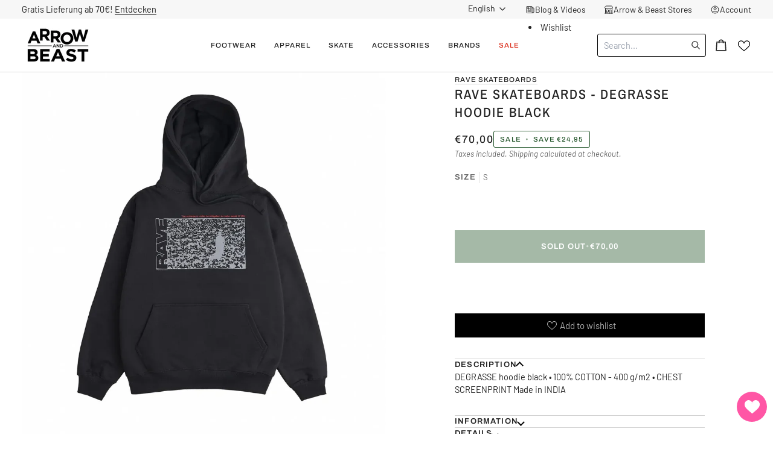

--- FILE ---
content_type: text/css
request_url: https://arrowandbeast.com/cdn/shop/t/48/assets/cart-totals.css?v=140979238063724031241761927664
body_size: -312
content:
.js .no-focus-outline *:focus{outline:none}.totals{margin:10px auto;display:flex;justify-content:center;align-items:flex-start;flex-direction:column;gap:10px}.totals .totals-row{display:flex;flex-direction:row;justify-content:space-between;width:100%;font-size:13px}.totals .totals-row .totals__subtotal{margin-bottom:0;font-size:13px}.totals .totals-row .totals__subtotal-value{margin-top:0}.mini-shipping-estimator .totals__subtotal{display:flex;align-items:center}.mini-shipping-estimator .country-select-wrapper select{display:none;height:auto;border:none;padding:0 10px;margin:0}.mini-shipping-estimator .country-select-wrapper select:focus{outline:none;border:none;box-shadow:none}.mini-shipping-estimator .country-select-wrapper select~svg{right:-6px}.mini-shipping-estimator{width:100%}.mini-shipping-estimator .totals-row{font-weight:700}#Cart-Drawer .totals .totals-row .totals__subtotal,#Cart-Drawer .totals .totals-row .totals__subtotal-value{font-family:var(--font-jost-light)}#Cart-Drawer .totals .totals-row .totals__subtotal.total__value,#Cart-Drawer .totals .totals-row .totals__subtotal-value.total-value-price{font-family:var(--font-jost-medium)}#Cart-Drawer .totals .totals-row .totals__subtotal{line-height:17px}#Cart-Drawer .tax-row .totals__subtotal-value{color:#349d19}
/*# sourceMappingURL=/cdn/shop/t/48/assets/cart-totals.css.map?v=140979238063724031241761927664 */
